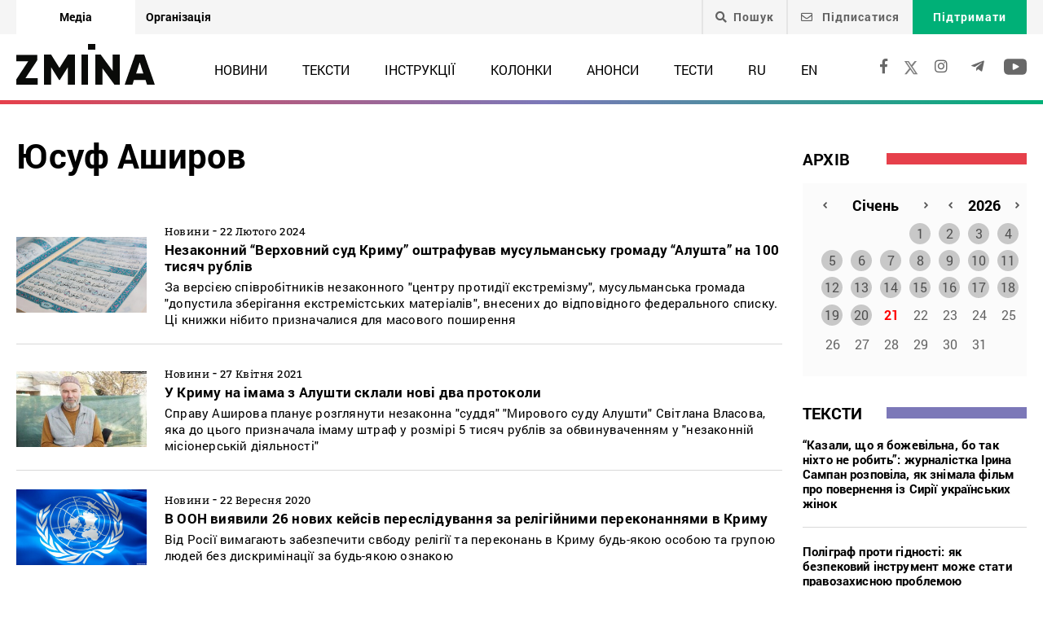

--- FILE ---
content_type: text/html; charset=utf-8
request_url: https://www.google.com/recaptcha/api2/anchor?ar=1&k=6LeU3LYUAAAAALhJELSFjHlpyFkvWe2n1w8aaUy1&co=aHR0cHM6Ly96bWluYS5pbmZvOjQ0Mw..&hl=en&v=PoyoqOPhxBO7pBk68S4YbpHZ&size=invisible&anchor-ms=20000&execute-ms=30000&cb=7ezs04j6rslf
body_size: 48557
content:
<!DOCTYPE HTML><html dir="ltr" lang="en"><head><meta http-equiv="Content-Type" content="text/html; charset=UTF-8">
<meta http-equiv="X-UA-Compatible" content="IE=edge">
<title>reCAPTCHA</title>
<style type="text/css">
/* cyrillic-ext */
@font-face {
  font-family: 'Roboto';
  font-style: normal;
  font-weight: 400;
  font-stretch: 100%;
  src: url(//fonts.gstatic.com/s/roboto/v48/KFO7CnqEu92Fr1ME7kSn66aGLdTylUAMa3GUBHMdazTgWw.woff2) format('woff2');
  unicode-range: U+0460-052F, U+1C80-1C8A, U+20B4, U+2DE0-2DFF, U+A640-A69F, U+FE2E-FE2F;
}
/* cyrillic */
@font-face {
  font-family: 'Roboto';
  font-style: normal;
  font-weight: 400;
  font-stretch: 100%;
  src: url(//fonts.gstatic.com/s/roboto/v48/KFO7CnqEu92Fr1ME7kSn66aGLdTylUAMa3iUBHMdazTgWw.woff2) format('woff2');
  unicode-range: U+0301, U+0400-045F, U+0490-0491, U+04B0-04B1, U+2116;
}
/* greek-ext */
@font-face {
  font-family: 'Roboto';
  font-style: normal;
  font-weight: 400;
  font-stretch: 100%;
  src: url(//fonts.gstatic.com/s/roboto/v48/KFO7CnqEu92Fr1ME7kSn66aGLdTylUAMa3CUBHMdazTgWw.woff2) format('woff2');
  unicode-range: U+1F00-1FFF;
}
/* greek */
@font-face {
  font-family: 'Roboto';
  font-style: normal;
  font-weight: 400;
  font-stretch: 100%;
  src: url(//fonts.gstatic.com/s/roboto/v48/KFO7CnqEu92Fr1ME7kSn66aGLdTylUAMa3-UBHMdazTgWw.woff2) format('woff2');
  unicode-range: U+0370-0377, U+037A-037F, U+0384-038A, U+038C, U+038E-03A1, U+03A3-03FF;
}
/* math */
@font-face {
  font-family: 'Roboto';
  font-style: normal;
  font-weight: 400;
  font-stretch: 100%;
  src: url(//fonts.gstatic.com/s/roboto/v48/KFO7CnqEu92Fr1ME7kSn66aGLdTylUAMawCUBHMdazTgWw.woff2) format('woff2');
  unicode-range: U+0302-0303, U+0305, U+0307-0308, U+0310, U+0312, U+0315, U+031A, U+0326-0327, U+032C, U+032F-0330, U+0332-0333, U+0338, U+033A, U+0346, U+034D, U+0391-03A1, U+03A3-03A9, U+03B1-03C9, U+03D1, U+03D5-03D6, U+03F0-03F1, U+03F4-03F5, U+2016-2017, U+2034-2038, U+203C, U+2040, U+2043, U+2047, U+2050, U+2057, U+205F, U+2070-2071, U+2074-208E, U+2090-209C, U+20D0-20DC, U+20E1, U+20E5-20EF, U+2100-2112, U+2114-2115, U+2117-2121, U+2123-214F, U+2190, U+2192, U+2194-21AE, U+21B0-21E5, U+21F1-21F2, U+21F4-2211, U+2213-2214, U+2216-22FF, U+2308-230B, U+2310, U+2319, U+231C-2321, U+2336-237A, U+237C, U+2395, U+239B-23B7, U+23D0, U+23DC-23E1, U+2474-2475, U+25AF, U+25B3, U+25B7, U+25BD, U+25C1, U+25CA, U+25CC, U+25FB, U+266D-266F, U+27C0-27FF, U+2900-2AFF, U+2B0E-2B11, U+2B30-2B4C, U+2BFE, U+3030, U+FF5B, U+FF5D, U+1D400-1D7FF, U+1EE00-1EEFF;
}
/* symbols */
@font-face {
  font-family: 'Roboto';
  font-style: normal;
  font-weight: 400;
  font-stretch: 100%;
  src: url(//fonts.gstatic.com/s/roboto/v48/KFO7CnqEu92Fr1ME7kSn66aGLdTylUAMaxKUBHMdazTgWw.woff2) format('woff2');
  unicode-range: U+0001-000C, U+000E-001F, U+007F-009F, U+20DD-20E0, U+20E2-20E4, U+2150-218F, U+2190, U+2192, U+2194-2199, U+21AF, U+21E6-21F0, U+21F3, U+2218-2219, U+2299, U+22C4-22C6, U+2300-243F, U+2440-244A, U+2460-24FF, U+25A0-27BF, U+2800-28FF, U+2921-2922, U+2981, U+29BF, U+29EB, U+2B00-2BFF, U+4DC0-4DFF, U+FFF9-FFFB, U+10140-1018E, U+10190-1019C, U+101A0, U+101D0-101FD, U+102E0-102FB, U+10E60-10E7E, U+1D2C0-1D2D3, U+1D2E0-1D37F, U+1F000-1F0FF, U+1F100-1F1AD, U+1F1E6-1F1FF, U+1F30D-1F30F, U+1F315, U+1F31C, U+1F31E, U+1F320-1F32C, U+1F336, U+1F378, U+1F37D, U+1F382, U+1F393-1F39F, U+1F3A7-1F3A8, U+1F3AC-1F3AF, U+1F3C2, U+1F3C4-1F3C6, U+1F3CA-1F3CE, U+1F3D4-1F3E0, U+1F3ED, U+1F3F1-1F3F3, U+1F3F5-1F3F7, U+1F408, U+1F415, U+1F41F, U+1F426, U+1F43F, U+1F441-1F442, U+1F444, U+1F446-1F449, U+1F44C-1F44E, U+1F453, U+1F46A, U+1F47D, U+1F4A3, U+1F4B0, U+1F4B3, U+1F4B9, U+1F4BB, U+1F4BF, U+1F4C8-1F4CB, U+1F4D6, U+1F4DA, U+1F4DF, U+1F4E3-1F4E6, U+1F4EA-1F4ED, U+1F4F7, U+1F4F9-1F4FB, U+1F4FD-1F4FE, U+1F503, U+1F507-1F50B, U+1F50D, U+1F512-1F513, U+1F53E-1F54A, U+1F54F-1F5FA, U+1F610, U+1F650-1F67F, U+1F687, U+1F68D, U+1F691, U+1F694, U+1F698, U+1F6AD, U+1F6B2, U+1F6B9-1F6BA, U+1F6BC, U+1F6C6-1F6CF, U+1F6D3-1F6D7, U+1F6E0-1F6EA, U+1F6F0-1F6F3, U+1F6F7-1F6FC, U+1F700-1F7FF, U+1F800-1F80B, U+1F810-1F847, U+1F850-1F859, U+1F860-1F887, U+1F890-1F8AD, U+1F8B0-1F8BB, U+1F8C0-1F8C1, U+1F900-1F90B, U+1F93B, U+1F946, U+1F984, U+1F996, U+1F9E9, U+1FA00-1FA6F, U+1FA70-1FA7C, U+1FA80-1FA89, U+1FA8F-1FAC6, U+1FACE-1FADC, U+1FADF-1FAE9, U+1FAF0-1FAF8, U+1FB00-1FBFF;
}
/* vietnamese */
@font-face {
  font-family: 'Roboto';
  font-style: normal;
  font-weight: 400;
  font-stretch: 100%;
  src: url(//fonts.gstatic.com/s/roboto/v48/KFO7CnqEu92Fr1ME7kSn66aGLdTylUAMa3OUBHMdazTgWw.woff2) format('woff2');
  unicode-range: U+0102-0103, U+0110-0111, U+0128-0129, U+0168-0169, U+01A0-01A1, U+01AF-01B0, U+0300-0301, U+0303-0304, U+0308-0309, U+0323, U+0329, U+1EA0-1EF9, U+20AB;
}
/* latin-ext */
@font-face {
  font-family: 'Roboto';
  font-style: normal;
  font-weight: 400;
  font-stretch: 100%;
  src: url(//fonts.gstatic.com/s/roboto/v48/KFO7CnqEu92Fr1ME7kSn66aGLdTylUAMa3KUBHMdazTgWw.woff2) format('woff2');
  unicode-range: U+0100-02BA, U+02BD-02C5, U+02C7-02CC, U+02CE-02D7, U+02DD-02FF, U+0304, U+0308, U+0329, U+1D00-1DBF, U+1E00-1E9F, U+1EF2-1EFF, U+2020, U+20A0-20AB, U+20AD-20C0, U+2113, U+2C60-2C7F, U+A720-A7FF;
}
/* latin */
@font-face {
  font-family: 'Roboto';
  font-style: normal;
  font-weight: 400;
  font-stretch: 100%;
  src: url(//fonts.gstatic.com/s/roboto/v48/KFO7CnqEu92Fr1ME7kSn66aGLdTylUAMa3yUBHMdazQ.woff2) format('woff2');
  unicode-range: U+0000-00FF, U+0131, U+0152-0153, U+02BB-02BC, U+02C6, U+02DA, U+02DC, U+0304, U+0308, U+0329, U+2000-206F, U+20AC, U+2122, U+2191, U+2193, U+2212, U+2215, U+FEFF, U+FFFD;
}
/* cyrillic-ext */
@font-face {
  font-family: 'Roboto';
  font-style: normal;
  font-weight: 500;
  font-stretch: 100%;
  src: url(//fonts.gstatic.com/s/roboto/v48/KFO7CnqEu92Fr1ME7kSn66aGLdTylUAMa3GUBHMdazTgWw.woff2) format('woff2');
  unicode-range: U+0460-052F, U+1C80-1C8A, U+20B4, U+2DE0-2DFF, U+A640-A69F, U+FE2E-FE2F;
}
/* cyrillic */
@font-face {
  font-family: 'Roboto';
  font-style: normal;
  font-weight: 500;
  font-stretch: 100%;
  src: url(//fonts.gstatic.com/s/roboto/v48/KFO7CnqEu92Fr1ME7kSn66aGLdTylUAMa3iUBHMdazTgWw.woff2) format('woff2');
  unicode-range: U+0301, U+0400-045F, U+0490-0491, U+04B0-04B1, U+2116;
}
/* greek-ext */
@font-face {
  font-family: 'Roboto';
  font-style: normal;
  font-weight: 500;
  font-stretch: 100%;
  src: url(//fonts.gstatic.com/s/roboto/v48/KFO7CnqEu92Fr1ME7kSn66aGLdTylUAMa3CUBHMdazTgWw.woff2) format('woff2');
  unicode-range: U+1F00-1FFF;
}
/* greek */
@font-face {
  font-family: 'Roboto';
  font-style: normal;
  font-weight: 500;
  font-stretch: 100%;
  src: url(//fonts.gstatic.com/s/roboto/v48/KFO7CnqEu92Fr1ME7kSn66aGLdTylUAMa3-UBHMdazTgWw.woff2) format('woff2');
  unicode-range: U+0370-0377, U+037A-037F, U+0384-038A, U+038C, U+038E-03A1, U+03A3-03FF;
}
/* math */
@font-face {
  font-family: 'Roboto';
  font-style: normal;
  font-weight: 500;
  font-stretch: 100%;
  src: url(//fonts.gstatic.com/s/roboto/v48/KFO7CnqEu92Fr1ME7kSn66aGLdTylUAMawCUBHMdazTgWw.woff2) format('woff2');
  unicode-range: U+0302-0303, U+0305, U+0307-0308, U+0310, U+0312, U+0315, U+031A, U+0326-0327, U+032C, U+032F-0330, U+0332-0333, U+0338, U+033A, U+0346, U+034D, U+0391-03A1, U+03A3-03A9, U+03B1-03C9, U+03D1, U+03D5-03D6, U+03F0-03F1, U+03F4-03F5, U+2016-2017, U+2034-2038, U+203C, U+2040, U+2043, U+2047, U+2050, U+2057, U+205F, U+2070-2071, U+2074-208E, U+2090-209C, U+20D0-20DC, U+20E1, U+20E5-20EF, U+2100-2112, U+2114-2115, U+2117-2121, U+2123-214F, U+2190, U+2192, U+2194-21AE, U+21B0-21E5, U+21F1-21F2, U+21F4-2211, U+2213-2214, U+2216-22FF, U+2308-230B, U+2310, U+2319, U+231C-2321, U+2336-237A, U+237C, U+2395, U+239B-23B7, U+23D0, U+23DC-23E1, U+2474-2475, U+25AF, U+25B3, U+25B7, U+25BD, U+25C1, U+25CA, U+25CC, U+25FB, U+266D-266F, U+27C0-27FF, U+2900-2AFF, U+2B0E-2B11, U+2B30-2B4C, U+2BFE, U+3030, U+FF5B, U+FF5D, U+1D400-1D7FF, U+1EE00-1EEFF;
}
/* symbols */
@font-face {
  font-family: 'Roboto';
  font-style: normal;
  font-weight: 500;
  font-stretch: 100%;
  src: url(//fonts.gstatic.com/s/roboto/v48/KFO7CnqEu92Fr1ME7kSn66aGLdTylUAMaxKUBHMdazTgWw.woff2) format('woff2');
  unicode-range: U+0001-000C, U+000E-001F, U+007F-009F, U+20DD-20E0, U+20E2-20E4, U+2150-218F, U+2190, U+2192, U+2194-2199, U+21AF, U+21E6-21F0, U+21F3, U+2218-2219, U+2299, U+22C4-22C6, U+2300-243F, U+2440-244A, U+2460-24FF, U+25A0-27BF, U+2800-28FF, U+2921-2922, U+2981, U+29BF, U+29EB, U+2B00-2BFF, U+4DC0-4DFF, U+FFF9-FFFB, U+10140-1018E, U+10190-1019C, U+101A0, U+101D0-101FD, U+102E0-102FB, U+10E60-10E7E, U+1D2C0-1D2D3, U+1D2E0-1D37F, U+1F000-1F0FF, U+1F100-1F1AD, U+1F1E6-1F1FF, U+1F30D-1F30F, U+1F315, U+1F31C, U+1F31E, U+1F320-1F32C, U+1F336, U+1F378, U+1F37D, U+1F382, U+1F393-1F39F, U+1F3A7-1F3A8, U+1F3AC-1F3AF, U+1F3C2, U+1F3C4-1F3C6, U+1F3CA-1F3CE, U+1F3D4-1F3E0, U+1F3ED, U+1F3F1-1F3F3, U+1F3F5-1F3F7, U+1F408, U+1F415, U+1F41F, U+1F426, U+1F43F, U+1F441-1F442, U+1F444, U+1F446-1F449, U+1F44C-1F44E, U+1F453, U+1F46A, U+1F47D, U+1F4A3, U+1F4B0, U+1F4B3, U+1F4B9, U+1F4BB, U+1F4BF, U+1F4C8-1F4CB, U+1F4D6, U+1F4DA, U+1F4DF, U+1F4E3-1F4E6, U+1F4EA-1F4ED, U+1F4F7, U+1F4F9-1F4FB, U+1F4FD-1F4FE, U+1F503, U+1F507-1F50B, U+1F50D, U+1F512-1F513, U+1F53E-1F54A, U+1F54F-1F5FA, U+1F610, U+1F650-1F67F, U+1F687, U+1F68D, U+1F691, U+1F694, U+1F698, U+1F6AD, U+1F6B2, U+1F6B9-1F6BA, U+1F6BC, U+1F6C6-1F6CF, U+1F6D3-1F6D7, U+1F6E0-1F6EA, U+1F6F0-1F6F3, U+1F6F7-1F6FC, U+1F700-1F7FF, U+1F800-1F80B, U+1F810-1F847, U+1F850-1F859, U+1F860-1F887, U+1F890-1F8AD, U+1F8B0-1F8BB, U+1F8C0-1F8C1, U+1F900-1F90B, U+1F93B, U+1F946, U+1F984, U+1F996, U+1F9E9, U+1FA00-1FA6F, U+1FA70-1FA7C, U+1FA80-1FA89, U+1FA8F-1FAC6, U+1FACE-1FADC, U+1FADF-1FAE9, U+1FAF0-1FAF8, U+1FB00-1FBFF;
}
/* vietnamese */
@font-face {
  font-family: 'Roboto';
  font-style: normal;
  font-weight: 500;
  font-stretch: 100%;
  src: url(//fonts.gstatic.com/s/roboto/v48/KFO7CnqEu92Fr1ME7kSn66aGLdTylUAMa3OUBHMdazTgWw.woff2) format('woff2');
  unicode-range: U+0102-0103, U+0110-0111, U+0128-0129, U+0168-0169, U+01A0-01A1, U+01AF-01B0, U+0300-0301, U+0303-0304, U+0308-0309, U+0323, U+0329, U+1EA0-1EF9, U+20AB;
}
/* latin-ext */
@font-face {
  font-family: 'Roboto';
  font-style: normal;
  font-weight: 500;
  font-stretch: 100%;
  src: url(//fonts.gstatic.com/s/roboto/v48/KFO7CnqEu92Fr1ME7kSn66aGLdTylUAMa3KUBHMdazTgWw.woff2) format('woff2');
  unicode-range: U+0100-02BA, U+02BD-02C5, U+02C7-02CC, U+02CE-02D7, U+02DD-02FF, U+0304, U+0308, U+0329, U+1D00-1DBF, U+1E00-1E9F, U+1EF2-1EFF, U+2020, U+20A0-20AB, U+20AD-20C0, U+2113, U+2C60-2C7F, U+A720-A7FF;
}
/* latin */
@font-face {
  font-family: 'Roboto';
  font-style: normal;
  font-weight: 500;
  font-stretch: 100%;
  src: url(//fonts.gstatic.com/s/roboto/v48/KFO7CnqEu92Fr1ME7kSn66aGLdTylUAMa3yUBHMdazQ.woff2) format('woff2');
  unicode-range: U+0000-00FF, U+0131, U+0152-0153, U+02BB-02BC, U+02C6, U+02DA, U+02DC, U+0304, U+0308, U+0329, U+2000-206F, U+20AC, U+2122, U+2191, U+2193, U+2212, U+2215, U+FEFF, U+FFFD;
}
/* cyrillic-ext */
@font-face {
  font-family: 'Roboto';
  font-style: normal;
  font-weight: 900;
  font-stretch: 100%;
  src: url(//fonts.gstatic.com/s/roboto/v48/KFO7CnqEu92Fr1ME7kSn66aGLdTylUAMa3GUBHMdazTgWw.woff2) format('woff2');
  unicode-range: U+0460-052F, U+1C80-1C8A, U+20B4, U+2DE0-2DFF, U+A640-A69F, U+FE2E-FE2F;
}
/* cyrillic */
@font-face {
  font-family: 'Roboto';
  font-style: normal;
  font-weight: 900;
  font-stretch: 100%;
  src: url(//fonts.gstatic.com/s/roboto/v48/KFO7CnqEu92Fr1ME7kSn66aGLdTylUAMa3iUBHMdazTgWw.woff2) format('woff2');
  unicode-range: U+0301, U+0400-045F, U+0490-0491, U+04B0-04B1, U+2116;
}
/* greek-ext */
@font-face {
  font-family: 'Roboto';
  font-style: normal;
  font-weight: 900;
  font-stretch: 100%;
  src: url(//fonts.gstatic.com/s/roboto/v48/KFO7CnqEu92Fr1ME7kSn66aGLdTylUAMa3CUBHMdazTgWw.woff2) format('woff2');
  unicode-range: U+1F00-1FFF;
}
/* greek */
@font-face {
  font-family: 'Roboto';
  font-style: normal;
  font-weight: 900;
  font-stretch: 100%;
  src: url(//fonts.gstatic.com/s/roboto/v48/KFO7CnqEu92Fr1ME7kSn66aGLdTylUAMa3-UBHMdazTgWw.woff2) format('woff2');
  unicode-range: U+0370-0377, U+037A-037F, U+0384-038A, U+038C, U+038E-03A1, U+03A3-03FF;
}
/* math */
@font-face {
  font-family: 'Roboto';
  font-style: normal;
  font-weight: 900;
  font-stretch: 100%;
  src: url(//fonts.gstatic.com/s/roboto/v48/KFO7CnqEu92Fr1ME7kSn66aGLdTylUAMawCUBHMdazTgWw.woff2) format('woff2');
  unicode-range: U+0302-0303, U+0305, U+0307-0308, U+0310, U+0312, U+0315, U+031A, U+0326-0327, U+032C, U+032F-0330, U+0332-0333, U+0338, U+033A, U+0346, U+034D, U+0391-03A1, U+03A3-03A9, U+03B1-03C9, U+03D1, U+03D5-03D6, U+03F0-03F1, U+03F4-03F5, U+2016-2017, U+2034-2038, U+203C, U+2040, U+2043, U+2047, U+2050, U+2057, U+205F, U+2070-2071, U+2074-208E, U+2090-209C, U+20D0-20DC, U+20E1, U+20E5-20EF, U+2100-2112, U+2114-2115, U+2117-2121, U+2123-214F, U+2190, U+2192, U+2194-21AE, U+21B0-21E5, U+21F1-21F2, U+21F4-2211, U+2213-2214, U+2216-22FF, U+2308-230B, U+2310, U+2319, U+231C-2321, U+2336-237A, U+237C, U+2395, U+239B-23B7, U+23D0, U+23DC-23E1, U+2474-2475, U+25AF, U+25B3, U+25B7, U+25BD, U+25C1, U+25CA, U+25CC, U+25FB, U+266D-266F, U+27C0-27FF, U+2900-2AFF, U+2B0E-2B11, U+2B30-2B4C, U+2BFE, U+3030, U+FF5B, U+FF5D, U+1D400-1D7FF, U+1EE00-1EEFF;
}
/* symbols */
@font-face {
  font-family: 'Roboto';
  font-style: normal;
  font-weight: 900;
  font-stretch: 100%;
  src: url(//fonts.gstatic.com/s/roboto/v48/KFO7CnqEu92Fr1ME7kSn66aGLdTylUAMaxKUBHMdazTgWw.woff2) format('woff2');
  unicode-range: U+0001-000C, U+000E-001F, U+007F-009F, U+20DD-20E0, U+20E2-20E4, U+2150-218F, U+2190, U+2192, U+2194-2199, U+21AF, U+21E6-21F0, U+21F3, U+2218-2219, U+2299, U+22C4-22C6, U+2300-243F, U+2440-244A, U+2460-24FF, U+25A0-27BF, U+2800-28FF, U+2921-2922, U+2981, U+29BF, U+29EB, U+2B00-2BFF, U+4DC0-4DFF, U+FFF9-FFFB, U+10140-1018E, U+10190-1019C, U+101A0, U+101D0-101FD, U+102E0-102FB, U+10E60-10E7E, U+1D2C0-1D2D3, U+1D2E0-1D37F, U+1F000-1F0FF, U+1F100-1F1AD, U+1F1E6-1F1FF, U+1F30D-1F30F, U+1F315, U+1F31C, U+1F31E, U+1F320-1F32C, U+1F336, U+1F378, U+1F37D, U+1F382, U+1F393-1F39F, U+1F3A7-1F3A8, U+1F3AC-1F3AF, U+1F3C2, U+1F3C4-1F3C6, U+1F3CA-1F3CE, U+1F3D4-1F3E0, U+1F3ED, U+1F3F1-1F3F3, U+1F3F5-1F3F7, U+1F408, U+1F415, U+1F41F, U+1F426, U+1F43F, U+1F441-1F442, U+1F444, U+1F446-1F449, U+1F44C-1F44E, U+1F453, U+1F46A, U+1F47D, U+1F4A3, U+1F4B0, U+1F4B3, U+1F4B9, U+1F4BB, U+1F4BF, U+1F4C8-1F4CB, U+1F4D6, U+1F4DA, U+1F4DF, U+1F4E3-1F4E6, U+1F4EA-1F4ED, U+1F4F7, U+1F4F9-1F4FB, U+1F4FD-1F4FE, U+1F503, U+1F507-1F50B, U+1F50D, U+1F512-1F513, U+1F53E-1F54A, U+1F54F-1F5FA, U+1F610, U+1F650-1F67F, U+1F687, U+1F68D, U+1F691, U+1F694, U+1F698, U+1F6AD, U+1F6B2, U+1F6B9-1F6BA, U+1F6BC, U+1F6C6-1F6CF, U+1F6D3-1F6D7, U+1F6E0-1F6EA, U+1F6F0-1F6F3, U+1F6F7-1F6FC, U+1F700-1F7FF, U+1F800-1F80B, U+1F810-1F847, U+1F850-1F859, U+1F860-1F887, U+1F890-1F8AD, U+1F8B0-1F8BB, U+1F8C0-1F8C1, U+1F900-1F90B, U+1F93B, U+1F946, U+1F984, U+1F996, U+1F9E9, U+1FA00-1FA6F, U+1FA70-1FA7C, U+1FA80-1FA89, U+1FA8F-1FAC6, U+1FACE-1FADC, U+1FADF-1FAE9, U+1FAF0-1FAF8, U+1FB00-1FBFF;
}
/* vietnamese */
@font-face {
  font-family: 'Roboto';
  font-style: normal;
  font-weight: 900;
  font-stretch: 100%;
  src: url(//fonts.gstatic.com/s/roboto/v48/KFO7CnqEu92Fr1ME7kSn66aGLdTylUAMa3OUBHMdazTgWw.woff2) format('woff2');
  unicode-range: U+0102-0103, U+0110-0111, U+0128-0129, U+0168-0169, U+01A0-01A1, U+01AF-01B0, U+0300-0301, U+0303-0304, U+0308-0309, U+0323, U+0329, U+1EA0-1EF9, U+20AB;
}
/* latin-ext */
@font-face {
  font-family: 'Roboto';
  font-style: normal;
  font-weight: 900;
  font-stretch: 100%;
  src: url(//fonts.gstatic.com/s/roboto/v48/KFO7CnqEu92Fr1ME7kSn66aGLdTylUAMa3KUBHMdazTgWw.woff2) format('woff2');
  unicode-range: U+0100-02BA, U+02BD-02C5, U+02C7-02CC, U+02CE-02D7, U+02DD-02FF, U+0304, U+0308, U+0329, U+1D00-1DBF, U+1E00-1E9F, U+1EF2-1EFF, U+2020, U+20A0-20AB, U+20AD-20C0, U+2113, U+2C60-2C7F, U+A720-A7FF;
}
/* latin */
@font-face {
  font-family: 'Roboto';
  font-style: normal;
  font-weight: 900;
  font-stretch: 100%;
  src: url(//fonts.gstatic.com/s/roboto/v48/KFO7CnqEu92Fr1ME7kSn66aGLdTylUAMa3yUBHMdazQ.woff2) format('woff2');
  unicode-range: U+0000-00FF, U+0131, U+0152-0153, U+02BB-02BC, U+02C6, U+02DA, U+02DC, U+0304, U+0308, U+0329, U+2000-206F, U+20AC, U+2122, U+2191, U+2193, U+2212, U+2215, U+FEFF, U+FFFD;
}

</style>
<link rel="stylesheet" type="text/css" href="https://www.gstatic.com/recaptcha/releases/PoyoqOPhxBO7pBk68S4YbpHZ/styles__ltr.css">
<script nonce="6HkBYnZGA3Io6u8B2luorA" type="text/javascript">window['__recaptcha_api'] = 'https://www.google.com/recaptcha/api2/';</script>
<script type="text/javascript" src="https://www.gstatic.com/recaptcha/releases/PoyoqOPhxBO7pBk68S4YbpHZ/recaptcha__en.js" nonce="6HkBYnZGA3Io6u8B2luorA">
      
    </script></head>
<body><div id="rc-anchor-alert" class="rc-anchor-alert"></div>
<input type="hidden" id="recaptcha-token" value="[base64]">
<script type="text/javascript" nonce="6HkBYnZGA3Io6u8B2luorA">
      recaptcha.anchor.Main.init("[\x22ainput\x22,[\x22bgdata\x22,\x22\x22,\[base64]/[base64]/[base64]/ZyhXLGgpOnEoW04sMjEsbF0sVywwKSxoKSxmYWxzZSxmYWxzZSl9Y2F0Y2goayl7RygzNTgsVyk/[base64]/[base64]/[base64]/[base64]/[base64]/[base64]/[base64]/bmV3IEJbT10oRFswXSk6dz09Mj9uZXcgQltPXShEWzBdLERbMV0pOnc9PTM/bmV3IEJbT10oRFswXSxEWzFdLERbMl0pOnc9PTQ/[base64]/[base64]/[base64]/[base64]/[base64]\\u003d\x22,\[base64]\x22,\x22w7nCkVTClEbDlsOSw7cNc8K3VMKbJG3CkTEBw5HCm8OFwr5jw6vDscKAwoDDvnUqNcOAwrHChcKow51ES8O4U3zCssO+IxPDv8KWf8KEc0dwUVdAw54CSXpUR8OjfsK/w4TCvsKVw5YrZcKLQcKEEyJfCMK2w4zDuX7Du0HCvn/ChGpgOMKaZsOew6BJw40pwr9rICnCpMKKaQfDjMKAasKuw7pfw7htCsKew4HCvsOrwpzDigHDh8K2w5LCscKSWH/[base64]/Cs8KLE8OBOFDDuMK2w6V2OMKZw7RmwqTDlGxpw53CuWbDhmbCncKYw5fCgjh4BMOWw5AUeznCs8KuB0krw5MePMOBUTNEdsOkwo1XWsK3w4/DolHCscKuwqAAw712BsOkw5AsVmMmUzllw5QyTAnDjHA5w5bDoMKHZmIxYsKNLcK+GjV/[base64]/[base64]/DqcOKFFHDgGHDsMOVcWfCrcO7WMKGwqvDs8ORw5/CksKuwoNjw4MbwoNAw4zDgkPCiWDDoE7DrcKZw6bDiTB1wph5d8KzG8KoBcO6wqbCo8K5ecKbwoVrO0NQOcKzFMO2w6wLwoVrY8K1wrI/bCVQw6prVsKNwqcuw5XDiWt/bDnDgcOxwqHCh8OWGz7Cj8OSwos7wrUfw7pQCsO4c2dnIcKZQMKGPsO3EjzCsW0Sw6PDuWIkw6ZVwpo8w6PCtG4uG8OowprDjn0Sw7PChG7Ct8K6Ol3Dl8OTB0BmOQUUOsKrwpLDg0bCjcO0w7nDrXnDqMOCc3PDvwhmw7pKw5hQwqjDi8K/[base64]/DlMOdwofCrk8Sw77CnyXDtsOUMDMKWgPCisOiJT/DtMKJw6QLw7PCoBk5w5hBw7DDjyrCvcOlw6rCo8OyGMOtI8ONMMKYIcKLw58TasOPw4HDh0FJUMOidcKwO8OVO8OsXjXDv8K2w6Q8QRvCjRPDksOPw5XCkwgDwr5Xw53DjBvCnVpmwr/DvMK+w4fCg1hew5AcSMKcGcOew4RcU8KcbloAw4/DnQ3DlcKcwo8pLMK6On87wo8zwocDGSfCpCwCw4kPw4tSworCgHDCpkFrw5vDkSEGVmvDjVtpwq/CvmTDj0HDhsKDbEYNw67CgyjDsT3DisKCw4zCpsKZw5x8wp9xOzLDgXJLw4DCjsKVDMK2wpfClsKPwqkuKsOiJsKIwoNow6cJdzcnZhfDuMO7w7vDli/CtEnDmmDDu2oPflE2eCnCi8KJU1sew5PCqMKOwqhbDsONwpR7YwbChHcAw7nCkMOrw77DimotSDnCtVtiwpkDEcOCwrfCsAfDu8O6w5Qowpg/w7Bvw78gwrvDkMOsw5PCmMOuFcKgw5d/w4HCkDAgWsOZOMKjw5fDhsKJwp3DlMKjdsK5w5vChRFgwpZNwqx/QT/[base64]/DkDwFM8OHwrDDnwgRw67DjcOsQV81w4/CmMOWw77DkMOreTdQwpEpwobChj0nECzDnh3CscO8wqjCsxBjKMKYHcOywojCkH7CqFDDvMOxK1YYw6s4Fm3Dg8OudsOmw73Dg2/[base64]/[base64]/Dhm4WEMOwQsOOw6LCsR3CuMOycsKTIg3CsMKJIcKAwpIcXDtGMcK6OcKdw57CgcKvwr1BXcKHVMKdw4plw6PDt8KcOWrDoSIlwqx/LS8sw6zDkX3CpMOXUAY3wpQqCErDp8O7wqXCocKxwpPDhMKQwoTDqXUhwrjCgS7CpMK4woJFHFDDosKfwq7ChMKlwqNnwoLDqxcjCmXDiB3Cr1A/ZFvDrDgHwobCpglVG8OOKUdjdcKvwobCmcOAw43Dj1lgHMKPKcK4YMOBw6M3csKWEMK1w73Ci1fCqMOWwq9LwpjCshw4LWDDjcO7wp9iAn8vwodnw4l5ZMKvw7bCp2Mcw7IQCxzDl8KPwq9qw4XChsOERcKPVHUZag4jWMKQwoTDlMKpGhk/[base64]/[base64]/[base64]/[base64]/[base64]/Crg9nGcKYbMO/BB/DgFfCnsO1wqTCs8K/[base64]/ClMKbwrTDoMOwwpjCn2zCtMOCGjbCowgbNnVaw6XDocKDOcKKIMKSKW/DgsKnw70jG8KoCE9VccOrRMK1bl3Cn3bDqMKYw5bDiMOyXcOpwrnDssK0wq/DuWcfw4cuw547FmszVD5iwrvDo3LCtDjCgEjDhAvDsmvDnDvDs8KAw6YSclDChzVyHsOZwpcCwpXDjsK/wqNgw5wbO8OxIMKMwqF0WsKewrvCmsKsw618w4RCw7c4w4RuGsOuwr9REC/Cj1oyw4vDoQnCpMOxw48WIFvCrxZ4w7hGwp9MZcOqKsOAw7IHw7oNwqxSwoRuIm7DlGzCm33DuVpgw6/DrMKbQcOEw73DmcKKwpjCtMKtw5/DrcK+w4LCqcKbSW9RVmV9wrrDjhdrbMOfJcOhN8KVwr4QwqDCvjFxwrRdwoN5w41MXUJ2w7MEcSs6NMKEeMOJBlNww6fDqsKnwq3DjRAVL8OXTCrDs8OpSMKgAw7CgsKHw5k3PsOIFMKNwqYmccOzYsKzw7Rtwo9Ewq/DmMOfwpDCiTHDgcKnw4pQI8K2IsKIVsKSTjjDvsOaV1Rdcwocw4RnwqzDu8O7woUbw5jCoBspw5TCrMOfwojDgcOXwr/ChcKeAsKCEsKtF2Emd8KFNcKaK8KDw7guw7BuTCAwR8Kaw4wDUsOow6LDucOjw7sDYG/Ct8OXUsO2wqPDsDnDvzoOw40lwrp2wpQsKcOcYcKBw7U5Ym7DqW3Crm/[base64]/DicKxQMOPU3wdFE0dwqrDmSMpwrfDtMOZWCo6w7HDqMK0wrJhwoxawpbChhlxw7xSSzJQw43CpsKewqnDvjjChzdiLcKiJsOlw5PDmMOPw4RwBlUnORlXaMKebMKmH8KPAl7Cm8OVQsK0M8ODwr3DtzLDhVwXQh4Nw77DuMKUHhbCvMO/HUjCiMOgEBfDmFXDumnDj13CpMK0w7t9w5TCuVw6aE/CkMKfesKLwr5QbE7CrsK9Mhs8woE4BSIeCGkXw47CsMOMwpNnwqDCvcOgEcOjJMKGLjHDt8KMIsOPP8OJw41zQBXDtsK4PMKKf8KFw6hjbwdWwqXCr3IlCsKPwrXDnsKtw4lUw6/Cg2lTEz8QNMKADcOBw703wrUsUsOtdgppwr3CkXfDsHLCpcKjw4rCnMKBwoAmwoBgF8Knw5fCl8KrUWjCuyptwoTDtk4Bw5YyXsKqV8K9Kx4swrtvT8O/wrDCrcKpOsO/OMK8wo5FbUzCpcK5P8KJfMOxJjIGwrxAw5IFRcO7wprCgsObwr47LsKBahIvwpEKwo/[base64]/Dv0jDocO9wqwuw7zDiMOzwpJxwphxwpUwwp4Yw5nDjcKochXCvSvCkz3Dn8O6dMO7Y8KIC8OHYcOXAcKHPDdzWC/CgcKgEcOtw7c0NlgAHMO1wrtkeMKyZMOZE8K4wozDhcO0wpIeYsOBEDjCgzbDomnCjnnCu1VpwoEWF3Y5esKcwojDkSXDsCIBw6jCumfDtcKxbcKFwqMqwrLCuMKRw6kLwrzCvMOhwo9kw741wqrDjsOGwpzChSzDtknCnMOoV2fCosKTF8O/wozCgVbDkMKfw7B4WcKZw4IVIMOsc8KowqgXMsKAw7LDncOrWzjClHLDv1xvwpYPVnc6KwXDvEvCs8OtHj5Pw4wZwrJ0w7bCucKlw5cKDcKYw59fwoE0wrLClDrDo0rCksK4wqHDsl/CosKYwoPDuB3CtsO9FMKLalHDhizCk0DDgsO0BmJ2woTDscObw4hMbw1Gwq/Dv1LDtsK8Vj3Cl8Ozw6jCgcK6wrvDmsKHwrAawofCkUPChAnCuFjDrsKaFknDlMKvG8OYdsOSLV9Qw5rCtmPDkAoOw4XDk8OzwptNNcKfIi53LsKZw7MLwpTCgcO8N8KPYTR7w7/DmWbDlnoGNX3DvMO8wpB9w7xSwq7CnlnCr8O+bcOuwpA/[base64]/CqsOEwozClsOGfsKGwrFLc8OHwoPCv8ODwr/Ds8OCw5g2EMKba8OKw5XCl8Knw5dcwqLDo8O2QUkHHB5Bw7dwTHoIw7UXw6wBZnvCgsKBw5dAwq5dTBnCnMO+FFPCsBg9w6/CgsKtQnLDqChWw7LDmcKBw6fCj8K/wpFdw5t2IkdSdMO0w53CvxzCsG1RAibDp8OrXsOxwrPDlMK1w5vCgcKHw67CvQhdwqd2DcKrRsO0w73CniQ5w7s/asKMCMOFw53DrMKOwp5TFcKiwqMsIcKMXgpmw47CicKnwqHDiAglY1tkV8KgwpHCuz5yw79EccK3w7V9SsK8w5rDoGpmwqcdwrBTwp84wpzCumnDk8KfDCPDvhzDvsO5EUjCjMK0Y1nChsK1ZGYiw47CtXbDkcOeV8KAYyHCo8KVw4/DqMKbwozDlnE3Un5UYsKGNl8KwqJnfMKbwr95Iys4w5XDtw8WFj5rw6vDocOwGsOfw51Iw5srw64/wqXDv0ZnPTx1Dx1PLV/CjMOGXCYsJlXDo3LDjhjDjsOKHgNPOUYYZMKfwqHDo1lOISczw5fCncOnMsOow7YRbMO/YFsdJVnDuMKuF2nClDpmFsK5w7nCmcKPJsKOHsKQJDvDt8OSwqPChWLDg0pOF8K7wrnDr8KMw5xHw6Ugw73CokTDjRBRA8OXw4PCscKYKxhdQMKwwqJxwqvDvBHCg8KEUgM8w748wpFIScKcUCBDYcKgecOyw6HDnzc1wqxWwonDj2EXwq4Kw4/DgcKfUsKhw73CtytPw41pCDQow4nDiMKjw4fDtsKgXnDDjmHCj8KPSisaEl/DosKyIsOoUTBMEAQsG1vDgMOVBFcXCUhUwp/Dui7DhMKww5pOw4bDpBshwrc0w5Mve0HCssO6DcO2w7zCq8KaK8K7DsK0MBJEYQtiNh58wpzCmFjCunYsaQ/Dm8KvHRnDssKhRFHCiB0MF8KKRCHCnsKVwrjDn30QPcKyXsOxwqQ7wofDs8OxWgZjwr7CrcO2w7Zwcg7Cu8KWw7x1w4jCuMO7LMOsaRpRw7vCvcKJwrAjwrrCh1/Chk8JVcO1w7cRIj8XFsK3B8Ogw5LDqcOaw7vDvMKDwrNIwofCrcKlKsODHsKYX0PCk8KywpNswoNSwpYVa17CtSvDtgxOE8O6El7DusKCBcKZYE7CusOPPsObW0bDhsOAfBzDnCzDsMKmPsOpJxfDtMK4ZGM8W19cYMOjESIKw6ReR8KBw4JLw57CtmIKwr/CrMKpw5zDpsK0H8KCfAJhYSQjLXzDvcOpIBhOLsKlK0LDqsKDw6LDsGUSw6bCn8O3ZyomwpQ5NcKeUcKLWRXCu8Kmwr8VNlnDhsOvEcKAw5Yhwr/DtArDvzPDjB51w7Mhw7/[base64]/w7Mawr/DmcKceMKbZcK1wpEIwoEbAg1BEhXCvMK+wrDDhMKYaUhtMcOTPgYCw5R6BW18GMONYMKTLhTCi2TCii9Vw67Ck0PDsCjCuEhNw4FjTzITD8KxScKiJW58JCQAQcK6wr/CigXDoMOVwpPDplrCpsOpwo8ULiXCgMKmVcKDSkRJw5BEwqXCksKuwqTCjMKewqBVCcOpwqBpLMOBF2RJUGjCkVnCghTDg8KlwprDtsKawpPCkVxlEMOxHinDqMKCwqUzG3PDmh/DlxnDoMKywqrDq8Ouw5ZBP03CvB3Cjm5FMMKAwo/DqSHCpknCvUFvAMOIwpoxJyomYcKxwoU8w7XCscOow7Vbwr7DqgEcwrvCvjzCl8K2wrh6SG3CgSPDuFbCohrDj8OYwoNtwpLDk1l3AsOndT/Ckk1WQwrCr3PDlsOrw6fCvsO2wpDDuznCs2MLU8OIw5zCj8OQTMKxw74owqLDr8Kcw7gMwoRJw6FoIsKiwpRhR8KEwrQCw581fcKPw7w0wp7DtHlMwrDDosKpc3PCqDp9LQPCkMO2P8OUw4nCq8KYwq4RAizDucOXw4bCnMKfesKjcFXCtWsUw5Biw4/CqsKSwofCu8K4esK6w6ZSwrEmwpDCpsOBVUJLeCgGwoArwpxewpzCt8KDwo7Dhz7DmDPDtsKtDVzCpcKsZcKWYsKCX8OlOR/DlcKdwr8ZwoDDmkppFnjCgsKiwqpwSMKzbhbCrxjDpyIXwp9LESZVwpZpUcKTQybCqyvCrcK7w5VZwrErw4rCunbDt8Kmw6Fvwrd3wq1Dwrg8ZSXCh8KEwoElHcOhWsOswphffwB3FDcDD8KZw745w5nDgUsRwqXCnBgYZ8OhAsKtacKkecKKw7F0OcKnw54Dwq/DgiNjwowTCsKQwqwcOH14wogjIkDDqXBEwrhYKsKQw5bCmsKBAUl/wpRRNyXCrjPDk8KJw5gGwohzw5bDunTCkMOAw5/Dh8OQZRcjw7fCv2LCkcK1XibDocKPP8KSwq/[base64]/DmMOIwp7DrcK/WHjDisKKwqFEwropSHBrBsO5cg9hwovClcO/[base64]/ChBnDusK/w7lQTkvDgsKbwpXDocOowq/CgMKOw6J7esK1BzwwworCrcOATybCsH9PNsKjCVbCpcKXwqZ0SsKtw6c5woPCh8KzTT4Lw6rCh8K6JB0/w7vDsCTDt13Dn8KHC8O1YB8Sw53CujPDrzrDmw9Tw7RPGMKAwqzCnjtAwqh6wqACacOQwpQAMSTDkD/DtsKewr5yK8OXw6d/w60iwoVJw6tywp1qw5zDl8K1E1fCs1Jxw7gqwp3Di0fDn3Bvw6diwoJjw6kIwq7Dvj8vScK1Q8OXw4nDvMO3w5NPwozDl8OOwo/DkVcowoMsw43DsQbClWnDgHbCh2fDicOOwqnDnsOfa01Ywr0Lw7nDmmrCosKfwqTDqjdxD3rCu8OBaHJeBMKjQQw6w5vDvBXClMOaJ0/CksK/[base64]/wofCimbChmbCpXVRw63DknbCs8KvWFIEW8Ozw6TDnH9BETXChsOoHsKcw7zDqgTDtcK2M8KeIT8WFMOICsO2agVvYsO8CsONwq/ChsKbw5bDkCxOwrlpw4/DgsKOBMKZCsOZFcOYPMK5YsKlw7fCoD7CpjPCt3skFsORw6DDmcOdw7nDvMKELcKewq3DuW9mMDjCmXrDtQ1PXsK/w7bDvHfCtCMqPsOTwolZwq5mcC/CgUUXcsODwrPCp8OvwpxfacKUWsKWw7Zww5opwr/CkcOdwogHQRHDo8Kqwo1TwrgyC8OJQsKTw6nDsREnZcOjF8KMw7fCm8OXDgp+w4bDogLDpiDCvgx7OE4iEzvDmsO0GVdTworCrx/CjmbCqsOlwrXDlsKpeAzCnBPCnBhsTinDvV3CmDvClMOUDDnDl8KBw4jDnE5ew6Vew4jCjDjCl8KuDcOmw7DDnsO8wrvCkiVOw77DqiVYw4bCjsO8wqjCmhNowrnChUnCj8KNdcK6wrPCtm8LwoZ6JVfCv8Kaw70Kw6Y/BGNgwrLCj11FwqEnwrjCslt0DwZswqYEwovDjSAdw4kGwrTDklrDpMKDDMO6w4TCj8KJesKsw4c3b8KYw6ccwoYSw5TDlMOhIC8xw7PCgsKGwocFw4vDvAPDt8K5SxLCnUBHwoTCpsKqwqh6w6FMRsKPQQsqGVZBesKnXsKTw6tDaRzCucOcW3DCucOKw5LDtMK/[base64]/[base64]/w5bDhBfDrHNUFlc7w7HDi2sYwrN8woR0w7VlO8K2w4jDh0HDn8KLw7fDlMOvw5hqIMOSwrQpw54DwoEATsO/[base64]/E8Opw5IOw5/CmRZTe8OWQsKpXMKeOcOBBmXCokTDvUDChMOeCMOsFcKPw4xZLcKET8OdwpUPw58gGWtIU8OvfW3CrsKiwpvCucKjw7jCgcK2MsKka8KRLcODBcKRwpZawpnDiXXCmnsqPEvChcOVak3DrHEMYljCkWk/w5ZPEsKbDBPCq3FIw6IhwrTCo0fDhMK/w7hlw4Qkw58HWQXDjMORwqVhdVpRwrDChTbCg8OPIcO2c8Odwr/CjFRUFghpWBzCpGHCgQnDhkjCpVIdJSZldcODKxHCin/[base64]/w7ZuI8OhckvDuMKswpt1Q8OifkfDlMKjBMKCLEwMVcKUPS0BJyM0wo/DtcOyHMO5wrBqRijCpTbCmsKYRyoNwp8eIMOxKj3Dg8KoWQZjw5fDm8ObDlV2ccKbwpxJZhFDWsKOSg3DumbDihghaGzDhQ8aw65LwqERChQvYXXDh8KhwolFOMK7ICZ6d8K6Q3kcwoBPwofCkzdlcjXDiAvDscOeJcK0wofDs0lAbMKfwqBOL8KrOwrDo3YqHmAnNH/[base64]/Dg1glEiDDjnvCqxxlPBzCvcOAwrHCrMKmwprCiGglw4/CpMKUwp8/[base64]/DgcKxA8OdaUBuLMOzwrTCjT7DqsOhG8KUwoxpw5QlwrDDjcKyw6jDgkLDgcK3a8Kaw6zDjcK3bcKfw5YFw6MWw7RvM8KrwopIwohlTlbCoB3DnsOWecKOw7rDsk7DoQMEfSnDqcK7w6fCvMOWw6/[base64]/RnoZw50WwqzCg8K1w7hjd8ONwpDClw/Ct2rDkFfCscOqw5xCw7DCmcOjScOZMMK1w6orwrk2DxvDssKmwqzCg8KJMmTDnsO7wrHDiARIw7YXw4l/w4ZBNit5w6vDuMOSUyJawpx3Lg4DAcKnTMKsw7cddW/DpcOPe2bDoDg2MsOYIWrCjcK/IcKxTx1SQE3Dl8K6QGdLw6fCvwnCnMO8Ix3CvcKKDmhyw4JTwosAw40Lw4Y3X8OtN2TCicKnOMOkBXZcwo3DuyXClsO/[base64]/CuXzDn0jDu8KVe8KsbcOHMcO1OMKZw4sIw6fCt8KtwrXDvsKFw6/CrcObXCh2w5Vhe8KtGSfDocOvZUfDkT8mbMK1SMOBcMKdwp5zw44kwpkDw6ZVR0QcX2jChFMow4DDrsK8RnPDpl3ClcKHwrdGwqfChU7DrcOxTsOFND1UIsOXYcO2OBXCqDnDjVp8OMKww57DiMOTwp/DsxzCq8Oew4jDoW7Cjy51w7gRwqEfwolqw5DDg8O8w63DnsOKwpEBGjwsGEbCl8OEwpEhV8KgT2Msw5o1w77DvMKywqwXw5VewpXCg8O/w5/CpMOTw6ANH3vDpGLCtxs3w7YEw5Rhw43CmV06wqsZUsKiScOtwr3CsRdVb8KkJ8K2wodgw4Fww6kQw6XDrQcAwqh3KxhAJcOIO8OEwpnCtiE4YMOsAHBuBGxxAT8iwrrDuMKyw7lPw7FISzAJXMKqw6Njw5wDwp/[base64]/Dl37DqcK3w7/Cp8KkZsOSwpcywoDDqcOpw4lzw5DCk8KHc8Osw4kWXMOCfjlew6XClMKNwpkqNFnDj1nDrQJHfgdow5/ClcKmwq/CqcKuWcKpw7vDlGgaAMKlw7NCwr/CgMK4CBbCvMKVw5LCuS9Aw4/CvE18wq0QC8KCw44BKsOAZsKUAcOODMOpw53DhzvCj8OvTkwWPg7DoMOzEcK8PlgTezI0w5ZcwohnWcODw6EYNB05L8KPR8OGw6nCuXbCqsO7w6bCkD/Cqh/DnMK9OsOqwpxtUsKvT8KUVk3DgMKRwpTCuFAEwq3Ck8KlRz3CpMKjwq7CpFTCgcKMVTY5wpZpe8OcwosEw73DhBTDvC42f8Opwr0JHcOyPHjDtTUQw7LCu8OBfsK9wo/[base64]/DjlTCiSlAw649PcOuwr9jw545N8KgYRAqXXc8DcOpRnlBacOuw4dQbzHDg1nDpwgADGwdw6jCrMKgZsK3w4RNNsKKwqkuSDbClGnCvnZLwo9tw73CrjrCi8Krw5PChg/Cv2nCthoHBMOPVsK2wocIZFvDmsKOGMKswpPCiBEEw4PDpMKJfDdYwqc9ccKGwoZSw47Dlg/[base64]/[base64]/Dj8O0Jj8tAsOTQ2/Ck2DChsOqwq9twrMPwooBw7vDmsOsw7LCtFLDrA3DgMOEb8KiGQh+E2TDmwrDqMKVCGFbYzVze2TCszNae10Kw5bCjcKGAsKwLyMsw4/DpFLDmAzCgcOEw6XCghMzN8OlwrQHUMKcQQzCjnHCrsKdwqBFwprDgEzCicKNb0wYw43DpsOjasOPHMO7wqXDrk/CkUAwUk7CjcKwwrTDoMOsLCnDtcOpw4vDs2dRR2zCqcOcEMK/P0vDgsOODsOhJEXDq8O6AsKNUh7DhcK4KsOew7Evw7hlwrbCtcO1NMK7w4h6w5tUcxPCv8O/csKzw7DCtcObw5xew43CkMOpXkoIwr/DqsO0wpljw7bDusKtw5wEwoXCtmbDmkRvKjtCw5cEwp/Dh3DCnRDCjn1TQQsnbsOqIsOkwpPCphrDhSnCmsOMUV4odcKkUAUsw4pGVWwHwo03wrzDusKDw4XDlcKGWyJ2wo7ChsOnw7N0KcK0FgLCjsOVw701wqw/[base64]/CicOowpPCrz00bSNJajbCksOrwpzCusOfw4BPwrgvwpnCnMObw4cLb1HCujjDnUxtDHDDo8O2YcOAGWAqw7nDiHhhUnXChcOmwropb8OsWC9+JEBrwrFjw5PCiMOJw6rDshUJw4/DtcO6w4rCrjl3RTQZwpDDi3AFwpoFF8KbB8OcWTFZw6PDhcOcfjtjIyTDu8ODYCjCssOXRw5pZgg/w5tEdAHDmsK0fcKqwo95woHDv8KhOkrCgH8lfAddf8O5w4jCigXCuMOtw4QRbWdWw5hnIMKZQ8OxwqtFHUsSbsOcwrE9MCh3PzHCoC3Dm8OWE8O2w7Q+wqd4TcO5w6c1CcOFw5sJXiPCj8KMBsOOw5vDrcO7wq3ClxDDt8OIw5F/OMOeVsOgRwHCmC/[base64]/DpMKiwqvCpHfDmyLCjGYgdMOLZcKVwohZJ33CrlNZw65YwqnCgB5swo/CpC7Di3wjSxjDrSHDtxpbw4RrQcO3LMKBfE/[base64]/[base64]/CtcOIw67CkMKHwoI0ACzDjD4fw4UJRcOiwozDgErCncKEw6cNw63CucKrfTrDocKqw6/CuToNOlDCp8OuwpR4AGJia8Okw43Ck8OLFXMvwr3Ck8Osw6PCqsKNwqYsIMObdcOyw4E8w5HDv35TUiJjOcOCW1vCqcOtZV1ow4PDj8KPwotdDSfCgB7Dm8OlecOuQxfCsTQZwpkTP33DhMOqUMOOQWh9TsKlPlcPwoQSw5HCs8ObbS7DuilDw5PDvMO9woQFwq/DtsO1wqbDqRrDiSBJwonCgMO5wps6ImZmwqFww60Vw4bClXFwdlnCqRzDlgtwIl0HGcOvY0k5wppMUyN5Xw/DulxhwrXCmsKAw4wEFwrDq2UPwo88w5DCnw1pVcKeRDtRwox+d8OXw7YYw5HCoHk8wozDqcODORLDk1/Do25CwoEiEsKmw6kCwr3Ck8OYw6LCgDhpT8KZUcOwOG/Csi7Du8ObwrJVHsO2wq0AFsKDw7Nqw7tfAcKpWkDDiVfDrcKHHBJMwos7GDTDhFlpwoLCisKSQsKNSsOPH8KHw5DCucKSwp5Xw71ZXSTDsAh5aGVmwqBQe8Kuw5g7wo/DrEIqGcOyYhV/RcKCwofDgisXwotHAwrDigjCtFHCqFbDosOMcMKFwol+TANpw5xxw4d3woV8R1fCoMKAHjHDiyJkNcKTwrfCqxYGeGHDh3vCiMOTwqx8wrkKDGlOOcKjw4ZQw7NDwp52ewZGV8OFw6MSw7bDvMKNcsKJdX8kR8K0AjtbXgjCkMOdGcODM8OHe8Kiwr/Ct8KJwrBFw6cJw7nDlXJrfB1ewr7DisKywodQw5YFaVcww7rDtEHDsMOMYmXCg8O7w4zDpC/Cu03DtMKwMMOyf8O3XsK0wpJFwpdMF07CkMO/[base64]/Cp8OjC25sw7J/fSLDjcKfwpAAw7A0ecKdw6QIwo/CusOnw4USblRTfS/[base64]/ecOZAwPDu0XDiDbCk1BLIBULwrZyMCXDs088HcKWwo8hZsKiw5Zmwpt3wp3CuMK+wrrDrRTDrlTCvRpOw6lawpfDiMOCw6zChBcpwqLDtE7ClcKgw4R7w63Dv2LCtghGWW0ENy/CqcKyw7B9wo/DgCrDlMOEwocWw6PDkcKUJ8K/CsO+LxbCpAQbw5nCj8OTwo/DocO2PMO7BAoAwrVTRUHDhcODwq56w47DpH3DuWXCocOQZMO/w7VZw5NYZU/CtWLDlgpIeRvCsmLDm8OCEzDDtXZmw5bCk8Ohw5HCvFJpw4JhDk3CgQgdw7bDvMORHsOQSCYvLXHCoTnCm8OIwr3Ci8ODw4/[base64]/DrMKUZ8OFdWR6F1/DqcKLwrRBwqlSw5VAwo/DvsK5WMOxe8ObwqVUTSJmUMOQHnoRwq0lRxM0wq1Lw7FhFDkPOANRwqHDmhDDgHDCusOEwrI8wpnCpBTDh8O/ZUvDuFx/wpDCridHRjPDiSYNw77Dnnclwo/CncOfw7rDvifCjxbCmj5xIh8qw7nDtDoBwq7CmcOhw4DDnEI5wokrPifCrgVjwpfDucO2LgXCncOMPAzCjTLCsMOyw7bCnMK1wqrDl8OqfULCpcKgEQUrKsKawoXDlRwwQzAjb8KPHcKcT2XChFTCh8OUYQnDnsKyd8OWZcKXw7hEJMO/XsOvPhNWPcKBwoBLYErDksK4dsOkF8OneTbDgsOKw7DCtMOGFFvCsTJBw6oWw7LDp8Kqw4N9woRpw7DCo8Oqwp8rw4QHw6Qfw7HDgcKkwrbDgV3ClcOGfGDDsHzDpCnDox7CkcOcOMK8AMOrw6zDpcODRAXCk8K7w7UdPzzCg8OlWsOUMsO/TsOaVmLCtQ7Dqw3DuwQoBEVGZ3wYw5g8w7HCvxHDu8KnWk0oGy/ChMK8w5AewoRAdQvDu8O4w4bDkcKFw6jCmSrCv8O2w7UJw6fDlsKow4I1FhrDvcOXScKAOMO+RMKjCMOpUMKbd14CUzHCpnzCtsOrZHXCv8O2w57CoMOJwqbCkRHCmjscw6rCogZ0VjPDmCEhw63Dtj/DngIqIzvDsiMmEsOlw75kPVjDusKjJ8OewoTDksKDwp/[base64]/[base64]/CocOtwq8CMsKfWC7Co8KEwpnDqW19PsKHJC3Don7Cm8OXAX4Yw7YfEsONwrvCrVFXAV1FwpPCqAvDscKTw4XCoGPCvMOEJC3Dsls4w69qw4/ClVXCtsO8woPCgcOMWUIgLsK4UWoDwpLDtcOtQA4pw6AcwoPCo8KAfFc7GMOOwpsqDMK6FD4Fw5PDjcODwr5tRMOtecODwps2w6gaRcO8w583w5zCmcOnHHnCsMK/[base64]/[base64]/wqPCs8OYA8K9wqgpcHHCgzrCuMO/wp3CvBxWw6MxdcOBwrrDk8O3QMOhw4Izw6XDtV4PPQgUHFQSJlPCvMO7w6oCS1HDusOHHivCmSpmwqvDgcOEwqbDsMKyWj5/JxNaFF8aQArDo8OAAgECwpfDsQ3DrsOCOXRRw5gnwptew5/ChcKQw4IdT2BTIcOzYDcRwpcHIMKfZBLDq8Oxw6EWw6XDpcKrbMOnwrzCg1HDsVFLwpXCp8Oxw53DkA/DicOtwrHDvsKADcKSZcKsNMKZw4rDpcOTF8OUw6zCp8KJw4kvTCXCt3PCunAyw5ZDNcKWwqtYNcK1w6I5XcOAAcOVwq9bw5dceFDCscKCRDrDvg/CvwTCuMKTAcODwpY2wrHDiR5oGQhvw6FawrE9UMOuI0/DpQc4WGLDssK3wp9NX8KnNsOnwqIcQsOYw7l0UV41wpvCjcK7NEbDu8OLwobDg8K9aCtbwrViEwYuAAbDvR8zW1Ncwp3DgFUkT25NbMKBwqLDqsK0w7jDpnpfICDCisKKHcKYHMOnw57CoiUdw4Y+d0HDoV85wpHCqH4bwqTDsX3CtcO/[base64]/[base64]/CnXDCo8ONZS13M8OWwrkeTjAGw54SK1QvEcO5HMOsw57DmMK2GSo6MRk/I8K2w6F/[base64]/DlTdNw53CvjrDnUDCoHXDs8ODwo5Lw5rCoFvDlipew4shwr3Du8Kwwrk+NUzDjsKsL2RvTnoQwo1vJCvCtcOJcMKkKFFmwp16wodEAcK1bMO9w5XDq8Kuw6/Dhg4AWcKyOyDCm0J4PxZDwqI7WnIiCcKLFFlKXl5rVH9EZlotRsOpD1ZrwpPDjQnDssKHw4tTw4/DhDzCu3dpY8OIw7rDh0EaFMKPM2fCk8OkwoEUwovCsXRXw5TCn8OewrHCocOTJsOHwo7DnnszM8OSwrI3w4dewrw4VVo7BhEiNcKnwr3CscKnCMOPwoDCum5Rw7jCkEMewoxRw4cDwqcgTcO7asOtwrVIZsOKwrJCTzhWwpIZFkNuw5ccIcOrwoHDhwrDmMOWwrXCvW/CgyzCl8OHIcOMfMKzwrU/wqIQPMKIwpABZMK1wrAbw7rDjDzDm0JfdQfDggwlCsKnwp3Dj8Ovd0fCrFZAwrkRw7ctwr/CvxQ0Ul/[base64]/w5k3XMOzwrTDs3DDnn7CgcO7w5MKw51LX8O6wr7ClC4twr9qJH1Fwoh6IVNgZ0IrwpJwZMODIMOcOig7BcKoNRLCvifDkyXDhMOsw7bCt8KfwqY9w4Yab8KoWcOQG3c/woZcw7hVI0zCscOWdwknw47DkGbCsy7CiWjCmC3DlMOLw6l/wqluw5xuTRjCsn7DgDbDucOASSYZfsO/dXsgYn3DoGgeSDPCoFJqL8OXw542KjRKTB3DmsK9OlVgworDqQzDlsKYw6IJLkvDlMOKEV/DkBQ/[base64]/wo/[base64]/DhiMXandfwogQw4t3UD3CpCBQw7LCt8O2TDIhHcOEwoTDtXlpwrFGfMK2wqQ0binDrlfDjsOQUcK+V1U7LcKKwqAIwp/CpAB2JG0ZHAo/wq7Du3c1w5UvwqVWPWLDnsOswoDCpCwbfMO0M8O/wrIQGV5OwpY5N8KGP8KRQnRTETrDvsKPwo3CicKcYcOUw6vClA4BwprDrcOQbMKbwo1ywpfDvUUewoHCi8KgY8OkOsOJwqnCtMKERsO3w7RHwrvDssKZYGsDwqjCpzwxw4JNbHFhwp3CqXbDo0/[base64]/DjMKPw4fDl8OxCcOfdsKYOHQdw6HCrSbDhCfDnAFTw4New73CisOOw7ZET8KWQ8Olwr3DrsK1cMKewrTCmkLCsF/ComDCpE12woJ4ecKNwq9mT1AiwqjDqV9EZD/DmCjCr8OMagdbw5HCogPDu1Muw7d3wqLCv8O6wrxfUcK4DsKfc8Kfw4QFwrDCuTMLOMKgMMO+w5fChMKGwrHDo8KWUsKJw47CjcOhw6bChMKTw7w6wqd/biUaG8KFw4XDhcOpIlcHGlQGwp87FmfCocKFJ8OUw4DCncORw4zDlMObMMOTKR/DosKwOMOMfCLDtsK3wot4wozDr8KJw6jDmDPCmHPDl8KTaiHDjX7DilFiwpTCgcOqw78WwrPCkcKQHMKkwqDClsKAwoh0bMOyw7rDiQDDkE3DvzzDqCzDjsOvS8K/wqbDgsOdwo3Dk8OFw4/[base64]/Dk8KPE8OUZjDDnMKyw7TCtWDDkRTDlcOowozDmDsOwoM6w5dUwqfCkcOmcydLQAbDicKpPyrCtMKew7PDqkRvw5rDu1PDo8KkwpfDiFzCiGotDnl1wpLDh0HDuFUGdMKOwowFQWPDrhIvFcKNw5vDvBZ0wr/ClcOEcxTCkmzDosKPTcOqPWXDqcOvJh8ebn4FQU5ewoLCoBbDnghww6jCigbCmVtBJsKcwqHChhnDnWAvw4jDjcOGJRzCnsO8YcOiLV8SQR7DjDduwposwrnDkQPDniQLwpjDqMKgTcK8LMKjw7/DiMOgw4I0O8KQNcKTOSjCiDDDh14sOw/CssOrwq8NXU9cw4LDhHESfQbCkGsGasK9HE5Vw4fCtxzDplB4w5wrwqsPGW7DpsKjFwo7Lz0Hw4/DhhxswrLDjcKHRgHCh8Kjw7/Dn2/[base64]/DjBcGDXhbw5vDucOTw4hdwqHDvnotVgcOw5bDuCgdw6DDrcONw5Akw4oRLWLCgsOLdMKMw4MbPsKgw60JdDPDjsKLe8OFacOtZTDDmV3DmSfDoGbCucKGPcK/I8OtUFzDtR7DtQfDj8Omwr/CmMKAw5g8a8O8w5ZpNQ/DpF/CnHTClU3DqAsRSmrDkMOQw63CssKKwoPCt1xoRFDCsV85c8Oiw7vCicKHwpvCpCHDtzgBWmgPNX9PQlfDnGzClMKEwoDCqsKuEcOYwpTDocOHd0nDpmjDhVbDqMOKAsOvw5rDpcKgw4jDn8KjHxlewqZawrnChFZ1wp/CgMOXwokawrtJwrvCisKhZWPDk0zDv8O/wqs4w6pSScK5w4PCjW3DqMOGw5jDvcO1eTzDkcOMw6fCiA/[base64]/[base64]/CoMKMC8KbAjplXndUSgXDjlFlw6DDokTDvk/Dg8OkJ8KtLFIgNz3Dl8OTwoh6HRvCqMOnwrHDqMKmw4QHEMKdwoduY8KdL8O7ZsO0wrvDvcK7LG7Dr2dSDAkCwpkgYMOgWiBGS8OkwpPCkcO6w7h9NMO0w7vDkTcFw4bDvsOnw4rDo8KzwpMvw7bDignDlzvDpsKSwoLCoMK7wp/CrcKTwpDCjMKQRGU/E8KOw4sbwpAnSG/Cj33CvsKqwpDDhsOWKsK9wrrCg8KIDXd2ESV5D8Kmc8OkwoXDoXrCi0JQwpPCq8OEw5bCng7Cpn3DoiHDtlnCrVoWw7Ikwo0Nw7Z1wrrDhCk0w69QwpHCjcOxN8Kew7U2ccKJw4TCnXvDgUJwUhZ9CsOaaW/CvMKhw6pVfy3Ck8KgCcKtEgtCw5Z/f3Q/ZkUtw7dLY2Jjw6sMw4wHYMOdw4I0WsOOw6HDiUtZasOgwpHCpsOBEsOvQcODK0nDqcKMw7cfw5RZw79MQ8OFwoxmw7fCvMOBHMKJOxnCtMKKwqjCmMKdMsOjWsOow5oNw4ErVB1qwojDm8KGw4PCvhHCmMK8w6R0w6vCrTPCoB8sKsOLwo/CixpNKjDCmmIoRcKGDsKvXMKCGGTDvDV6w6vCvMKsLkzDvE8JcsKyFMKzwpBAfybCp1Zqwo7CjS5SwozDjxYBXMKQUsOuMEbCs8KywoTDsCTDlVEOBcO+w7PDs8O9ERDCscKUGcOzw4UMQGDDvFsswpPDr1Ysw6Y3wrB+wo/CiMK4w6PCkS48wpLDlzYLF8K3AxYmX8OnAG1LwqEew7ASLC/DsHfCmMO1w5NvwqzDnMOPw6Rzw7NXw5x9wrrCq8O0VcO/FCVmFjjChcKtwpkTwo3DqsKzwrcyWDVbfWhnw54WWsKFw6kAZcOAWTEC\x22],null,[\x22conf\x22,null,\x226LeU3LYUAAAAALhJELSFjHlpyFkvWe2n1w8aaUy1\x22,0,null,null,null,0,[21,125,63,73,95,87,41,43,42,83,102,105,109,121],[1017145,884],0,null,null,null,null,0,null,0,null,700,1,null,0,\[base64]/76lBhnEnQkZnOKMAhnM8xEZ\x22,0,0,null,null,1,null,0,1,null,null,null,0],\x22https://zmina.info:443\x22,null,[3,1,1],null,null,null,1,3600,[\x22https://www.google.com/intl/en/policies/privacy/\x22,\x22https://www.google.com/intl/en/policies/terms/\x22],\x22QN4MDFFdbFA+PguRqV6aKFr1Vc5HmpMWmMYMuivoDa8\\u003d\x22,1,0,null,1,1768964417725,0,0,[15,229],null,[170,145,201],\x22RC-khbiGsA8zAdO3A\x22,null,null,null,null,null,\x220dAFcWeA4Q4CtW2YPkFQ6Q_qZZz4NR_YteqWD0SEhFinysvWHd6lrDPjVLYGSDGGaRUmmB0qiw88_Vub9T4IeN4qyrmbpi9FV1mA\x22,1769047217512]");
    </script></body></html>